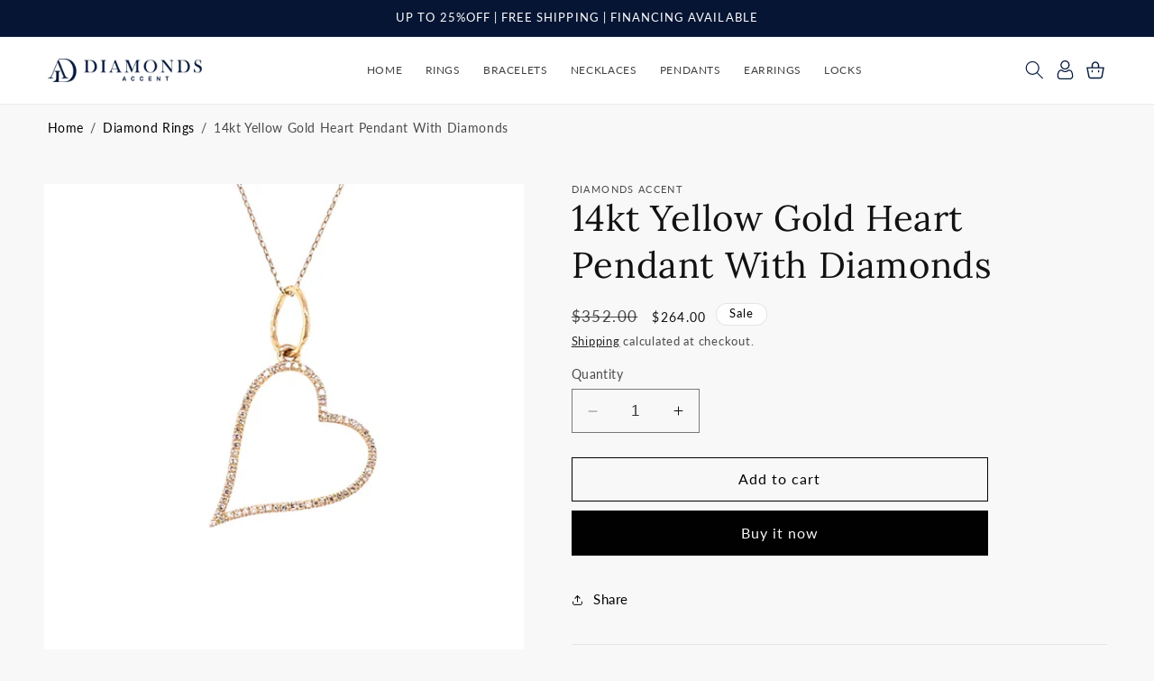

--- FILE ---
content_type: text/css
request_url: https://diamondsaccent.com/cdn/shop/t/23/assets/style.css?v=41866200557764967291698664531
body_size: -254
content:
@media only screen and (min-width: 990px){header{grid-template-columns:.2fr 1fr .1fr!important;column-gap:0rem!important}nav.header__inline-menu{text-align:center}.header__menu-item{font-size:16px}.footer__blocks-wrapper .footer-block:nth-child(2){padding-left:70px}}button.proof-factor-cb-subscribe-button{border:1px solid white!important;border-radius:0!important}.proof-factor-cb-prompt-branding{display:none!important}div#shopify-section-template--21284727685415__8a9f73c4-356d-4683-93f4-f404a1df2a63{background:#061534}div#shopify-section-template--21284727685415__8a9f73c4-356d-4683-93f4-f404a1df2a63{background:#061534;background-image:url(/cdn/shop/files/Vector-slider-2-min.png?v=1697199650);background-size:auto;background-repeat:no-repeat;background-position:115% 0%}#shopify-section-template--21284727685415__f2a66e6b-0338-4347-a655-483cb114d352{background-image:url(/cdn/shop/files/Vectork.png?v=1697257770);background-position:-7% 5%;background-repeat:no-repeat}@media only screen and (max-width: 991px){.footer-block--newsletter{display:flex;align-items:flex-start!important;align-content:flex-start!important}h2.footer-block__heading.inline-richtext{text-align:left}}
/*# sourceMappingURL=/cdn/shop/t/23/assets/style.css.map?v=41866200557764967291698664531 */
